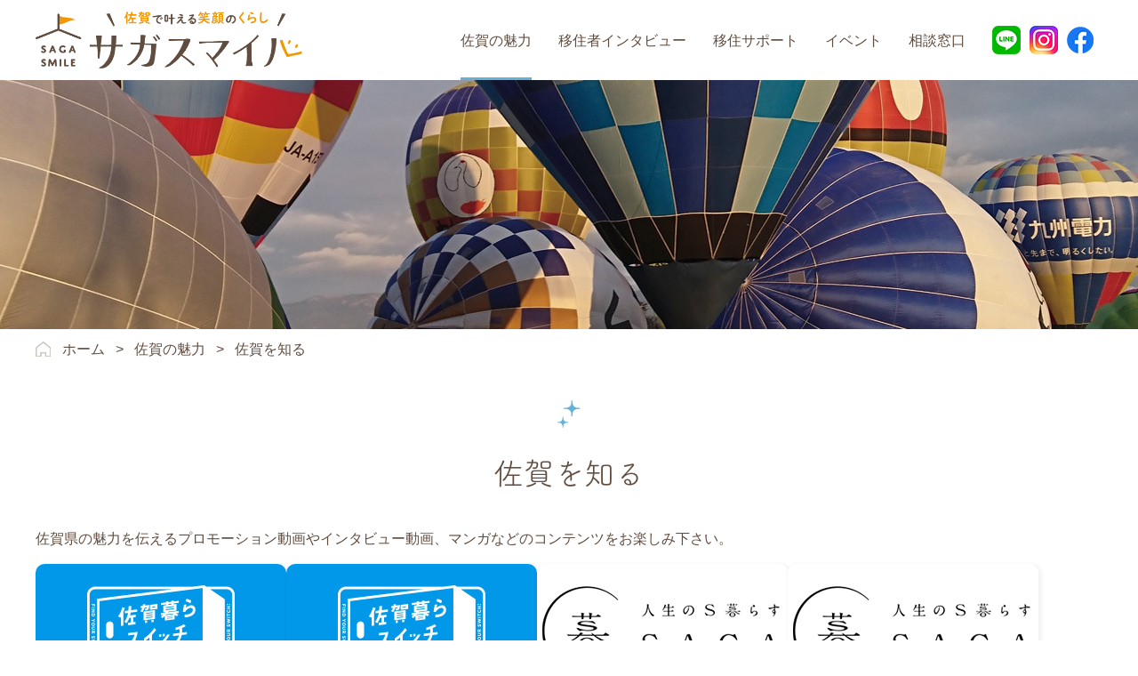

--- FILE ---
content_type: text/html; charset=UTF-8
request_url: https://www.sagasmile.com/charm/get_to_know/
body_size: 4437
content:
<!DOCTYPE html>
<html>
<head>
<!-- Google Tag Manager -->
<script>(function(w,d,s,l,i){w[l]=w[l]||[];w[l].push({'gtm.start':
new Date().getTime(),event:'gtm.js'});var f=d.getElementsByTagName(s)[0],
j=d.createElement(s),dl=l!='dataLayer'?'&l='+l:'';j.async=true;j.src=
'https://www.googletagmanager.com/gtm.js?id='+i+dl;f.parentNode.insertBefore(j,f);
})(window,document,'script','dataLayer','GTM-PGFF3X4');</script>
<!-- End Google Tag Manager -->
<meta http-equiv="Content-Type" content="text/html; charset=utf-8" /><meta name="viewport" content="width=device-width,initial-scale=1.0,minimum-scale=1.0">
<title>佐賀を知る｜佐賀の魅力｜サガスマイル：佐賀県移住情報ポータルサイト</title>
<meta name="description" content="「サガスマイル」は、佐賀県へのUJIターン就職・移住をお考えの方に、移住までの流れや、佐賀の情報、実際に移住した方の声などを発信するポータルサイトです。"/>
<meta name="keywords" content="サガスマイル,佐賀県,移住,定住,Uターン,Iターン,Jターン,SAGA SMILE,田舎,暮らし,くらし"/>
<meta property="og:title" content="佐賀を知る｜サガスマイル：佐賀県移住情報ポータルサイト">
<meta property="og:type" content="article">
<meta property="og:url" content="https://www.sagasmile.com/charm/get_to_know/">
<meta property="og:image" content="https://www.sagasmile.com/img/common/ogp.png">
<link href="/favicon.ico" type="image/x-icon" rel="icon"/><link href="/favicon.ico" type="image/x-icon" rel="shortcut icon"/>
<link rel="apple-touch-icon" href="https://www.sagasmile.com/apple-touch-icon.png">
<script src="/js/jquery.min.js"></script>
<script src="/js/common.js"></script>

<meta name="generator" content="basercms"/><link href="https://www.sagasmile.com/charm/get_to_know/" rel="canonical"/><link rel="stylesheet" href="/css/style.css?20221031">
<link rel="stylesheet" href="/css/charm.css?1017_3">
<script>
  (function(d) {
    var config = {
      kitId: 'zlq3zec',
      scriptTimeout: 3000,
      async: true
    },
    h=d.documentElement,t=setTimeout(function(){h.className=h.className.replace(/\bwf-loading\b/g,"")+" wf-inactive";},config.scriptTimeout),tk=d.createElement("script"),f=false,s=d.getElementsByTagName("script")[0],a;h.className+=" wf-loading";tk.src='https://use.typekit.net/'+config.kitId+'.js';tk.async=true;tk.onload=tk.onreadystatechange=function(){a=this.readyState;if(f||a&&a!="complete"&&a!="loaded")return;f=true;clearTimeout(t);try{Typekit.load(config)}catch(e){}};s.parentNode.insertBefore(tk,s)
  })(document);
</script>
</head>
<body id="top">

<!-- Google Tag Manager (noscript) -->
<noscript><iframe src="https://www.googletagmanager.com/ns.html?id=GTM-PGFF3X4"
height="0" width="0" style="display:none;visibility:hidden"></iframe></noscript>
<!-- End Google Tag Manager (noscript) -->
<header id="globalHeader">
  <div class="inner">
    <a href="/"><img alt="佐賀で叶える笑顔のくらし「サガスマイル」" src="/img/common/headerLogo.png" class="logo"></a>
    <div class="wrapper">
      <nav id="globalNavi">
        <ul>
          <li>
            <a href="/charm/" class="active">佐賀の魅力</a>
            <span class="submenu"></span>
            <ul>
              <li><a href="/charm/about_saga">佐賀ってどんなところ？</a></li>
              <li><a href="/charm/area/">佐賀県エリア紹介</a></li>
                            <li><a href="/charm/get_to_know/">佐賀を知る</a></li>
            </ul>
          </li>
          <li><a href="/interviews/">移住者インタビュー</a></li>
          <li>
            <a href="/support/">移住サポート</a>
            <span class="submenu"></span>
            <ul>
              <li><a href="/support/step">移住までのステップ</a></li>
                                          <li><a href="/support/card/">SAGA SMILEカード</a></li>
              <li><a href="/support/rentacar">レンタカー助成</a></li>
              <li><a href="/support/trial_telework">お試し移住補助金</a></li>
              <li><a href="/support/support_system">各市町の移住支援制度</a></li>
              <li><a href="/support/unoccupied_house_bank">空き家バンク</a></li>
              <li><a href="/support/trial_house">お試し住宅</a></li>
              <li><a href="/support/money">移住支援金</a></li>
            </ul>
          </li>
          <li>
            <a href="/event_index/">イベント</a>
            <span class="submenu"></span>
            <ul>
              <li><a href="/event/">イベント情報</a></li>
              <li><a href="/event_report/">イベント体験レポート</a></li>
            </ul>
          </li>
          <li>
            <a href="/consultation_counter/">相談窓口</a>
            <span class="submenu"></span>
            <ul>
              <li><a href="/consultation_counter/support_desk">サポートデスクの紹介</a></li>
              <li><a href="/consultation_counter/mailmagazine">メルマガ登録</a></li>
              <li><a href="/consultation_counter/character">移住子ちゃん紹介</a></li>
              <li><a href="/consultation_counter/online/">オンライン移住相談</a></li>
            </ul>
          </li>
<li class="sns"><a href="https://line.me/R/ti/p/%40608jfowd" target="_blank"><img alt="LINE" src="/img/common/snsLine.png"></a></li>
<li class="sns"><a href="https://www.instagram.com/saga_iju_support/" target="_blank"><img alt="LINE" src="/img/common/snsInstagram.png"></a></li>
<li class="sns"><a href="https://www.facebook.com/sagakuraswitch/" target="_blank"><img alt="Facebook" src="/img/common/snsFacebook.png"></a></li>
        </ul>
      </nav>
    </div>
  </div>
</header>
<div id="main"></div>
<div id="path">
  <div class="inner">
    	<ul itemscope itemtype="http://schema.org/BreadcrumbList">
<li itemprop="itemListElement" itemscope itemtype="http://schema.org/ListItem"><a href="/" itemprop="item"><span itemprop="name">ホーム</span></a><span class="separator">&nbsp;&gt;&nbsp;</span><meta itemprop="position" content="1" /></li>
<li itemprop="itemListElement" itemscope itemtype="http://schema.org/ListItem"><a href="/charm/" itemprop="item"><span itemprop="name">佐賀の魅力</span></a><span class="separator">&nbsp;&gt;&nbsp;</span><meta itemprop="position" content="2" /></li>
<li itemprop="itemListElement" itemscope itemtype="http://schema.org/ListItem"><span itemprop="name">佐賀を知る</span><meta itemprop="position" content="3" /></li>			</ul>
  </div>
</div>
<main>
  <div id="title">
    <h1>佐賀を知る</h1>
  </div>
    <!-- BaserPageTagBegin -->
<!-- BaserPageTagEnd -->

<p>佐賀県の魅力を伝えるプロモーション動画やインタビュー動画、マンガなどのコンテンツをお楽しみ下さい。</p>

<ul id="index">
<li>
<div class="image"><a href="/sagakuraswitch/movie.html" target="blank"><img alt="" src="/img/charm/switch_img.png" /> </a></div>

<div class="text"><a href="/sagakuraswitch/movie.html" target="blank"><strong>佐賀暮らスイッチ（Movie一覧）</strong> </a>

<p><a href="/sagakuraswitch/movie.html" target="blank">佐賀県に移住した人たちへのインタビューです。</a></p>
<a href="/sagakuraswitch/movie.html" target="blank"> <span>詳しく見る</span> </a></div>
</li>
<li>
<div class="image"><a href="/sagakuraswitch/miryoku_movie.html" target="blank"><img alt="" src="/img/charm/switch_img.png" /> </a></div>

<div class="text"><a href="/sagakuraswitch/miryoku_movie.html" target="blank"><strong>佐賀暮らスイッチ（まちの魅力ご紹介Movie）</strong> </a>

<p><a href="/sagakuraswitch/miryoku_movie.html" target="blank">佐賀県のまちの魅力を紹介する動画です。</a></p>
<a href="/sagakuraswitch/miryoku_movie.html" target="blank"> <span>詳しく見る</span> </a></div>
</li>
<li>
<div class="image"><a href="/charm/get_to_know/movie"><img alt="" src="/img/charm/get_to_know/skurasu.png" /> </a></div>

<div class="text"><a href="/charm/get_to_know/movie"><strong>人生のS暮らす（プロモーション動画）</strong> </a>

<p><a href="/charm/get_to_know/movie">人生のS暮らすで作成したプロモーション動画です</a></p>
<a href="/charm/get_to_know/movie"> <span>詳しく見る</span> </a></div>
</li>
<li>
<div class="image"><a href="/charm/get_to_know/interview_movie"><img alt="" src="/img/charm/get_to_know/skurasu.png" /> </a></div>

<div class="text"><a href="/charm/get_to_know/interview_movie"><strong>人生のS暮らす（インタビュー動画）</strong> </a>

<p><a href="/charm/get_to_know/interview_movie">先輩移住者へのインタビュー動画です</a></p>
<a href="/charm/get_to_know/interview_movie"> <span>詳しく見る</span> </a></div>
</li>
<li>
<div class="image"><a href="/charm/get_to_know/yappa"><img alt="" src="/img/charm/get_to_know/yokadeshou.jpg" /> </a></div>

<div class="text"><a href="/charm/get_to_know/yappa"><strong>やっぱよかでしょう佐賀。</strong> </a>

<p><a href="/charm/get_to_know/yappa">スペシャル移住コーディネーター・ゆーぴーさんによる佐賀の紹介動画です</a></p>
<a href="/charm/get_to_know/yappa"> <span>詳しく見る</span> </a></div>
</li>
<li>
<div class="image"><a href="/charm/get_to_know/special"><img alt="" src="/img/charm/get_to_know/special.jpg" /> </a></div>

<div class="text"><a href="/charm/get_to_know/special"><strong>スペシャルムービー</strong> </a>

<p><a href="/charm/get_to_know/special">サガスマイルのスペシャルムービーをご覧ください</a></p>
<a href="/charm/get_to_know/special"> <span>詳しく見る</span> </a></div>
</li>
<li>
<div class="image"><a href="/charm/get_to_know/comics_a01"><img alt="" src="/img/charm/get_to_know/tazunete.jpg" /> </a></div>

<div class="text"><a href="/charm/get_to_know/comics_a01"><strong>妻子をたずねて三百里</strong> </a>

<p><a href="/charm/get_to_know/comics_a01">ある日、家に帰ると妻と娘がいない！助けて、移住の神様！</a></p>
<a href="/charm/get_to_know/comics_a01"> <span>詳しく見る</span> </a></div>
</li>
<li>
<div class="image"><a href="/charm/get_to_know/comics_b01"><img alt="" src="/img/charm/get_to_know/yonkoma.jpg" /> </a></div>

<div class="text"><a href="/charm/get_to_know/comics_b01"><strong>ゆっつら～と4コマ劇場</strong> </a>

<p><a href="/charm/get_to_know/comics_b01">佐賀の良さをゆる～く紹介する4コマです</a></p>
<a href="/charm/get_to_know/comics_b01"> <span>詳しく見る</span> </a></div>
</li>
<li>
<div class="image"><a href="/charm/get_to_know/spot"><img alt="" src="/img/charm/get_to_know/nakagawa.jpg" /> </a></div>

<div class="text"><a href="/charm/get_to_know/spot"><strong>「SPOT」（中川淳一郎）</strong> </a>

<p><a href="/charm/get_to_know/spot">おでかけ体験型メディア「SPOT」に中川淳一郎さんの佐賀暮らしの記事が公開されました！</a></p>
<a href="/charm/get_to_know/spot"> <span>詳しく見る</span> </a></div>
</li>
<li>
<div class="image"><a href="/charm/get_to_know/sugoroku"><img alt="" src="/img/charm/get_to_know/sugoroku.jpg" /> </a></div>

<div class="text"><a href="/charm/get_to_know/sugoroku"><strong>佐賀人専用 人生すごろく</strong> </a>

<p><a href="/charm/get_to_know/sugoroku">「きっと佐賀が恋しくなる！～佐賀人専用・人生スゴロク～」が佐賀新聞に掲載されました。</a></p>
<a href="/charm/get_to_know/sugoroku"> <span>詳しく見る</span> </a></div>
</li>
<li>
<div class="image"><a href="/charm/get_to_know/ooazakiyama"><img alt="" src="/img/charm/get_to_know/ooazakiyama.jpg" /> </a></div>

<div class="text"><a href="/charm/get_to_know/ooazakiyama"><strong>「大字基山」</strong> </a>

<p><a href="/charm/get_to_know/ooazakiyama">ローカルWEBメディア「大字基山」に掲載されました。</a></p>
<a href="/charm/get_to_know/ooazakiyama"> <span>詳しく見る</span> </a></div>
</li>
<li>
<div class="image"><a href="/charm/get_to_know/esse"><img alt="" src="/img/charm/get_to_know/01.jpg" /> </a></div>

<div class="text"><a href="/charm/get_to_know/esse"><strong>ESSE：佐賀移住体験記事</strong> </a>

<p><a href="/charm/get_to_know/esse">人気主婦インスタグラマーのマルサイさんが感じた&ldquo;さが暮らしの魅力&rdquo;が紹介されました</a></p>
<a href="/charm/get_to_know/esse"> <span>詳しく見る</span> </a></div>
</li>
<li>
<div class="image"><a href="/charm/get_to_know/online_seminar"><img align="" alt="【アイキャッチ】佐賀暮らしセミナーVol.9.jpg" src="/files/uploads/【アイキャッチ】佐賀暮らしセミナーVol.9__small.jpg" /> </a></div>

<div class="text"><a href="/charm/get_to_know/online_seminar"><strong>オンラインセミナー</strong> </a>

<p><strong><a href="/charm/get_to_know/online_seminar">過去に催されたオンラインセミナーの動画をご覧ください</a></strong></p>
<strong> <a href="/charm/get_to_know/online_seminar"> <span>詳しく見る</span> </a></strong></div>
</li>
<li>
<div class="image"><a href="/charm/get_to_know/pv"><img alt="" src="/img/charm/get_to_know/02.jpg" /> </a></div>

<div class="text"><a href="/charm/get_to_know/pv"><strong>佐賀県紹介動画</strong> </a>

<p><a href="/charm/get_to_know/pv">佐賀県の暮らしの魅力を伝えるムービーをご覧ください。</a></p>
<a href="/charm/get_to_know/pv"> <span>詳しく見る</span> </a></div>
</li>
</ul>
</main>
<footer id="globalFooter">
<div class="inner">
<div class="menu">
<ul>
<li><a href="/about_sagasmile">このサイトについて</a></li>
<li><a href="/link">リンク集</a></li>
<li><a href="/sitemap">サイトマップ</a></li>
<li><a href="/contact/">お問い合わせ</a></li>
<li><a href="/sitepolicy">サイトポリシー</a></li>
<li><a href="/privacypolicy">佐賀県個人情報保護方針</a></li>
</ul>
</div>
<a href="/"><img alt="佐賀で叶える笑顔のくらし「サガスマイル」" src="/img/common/footerLogo.png" class="logo"></a>
<p>Copyright &copy; Saga Prefecture. All Rights Reserved.</p>
</div>
</footer>
<a href="javascript:void(0);" id="sp">
<span></span>
<span></span>
<span></span>
</a>
<a href="#top" id="pagetop"><img alt="このページの上部へ" src="/img/common/pagetop.png"></a>


</body>
</html>


--- FILE ---
content_type: text/css
request_url: https://www.sagasmile.com/css/style.css?20221031
body_size: 3931
content:
@charset "UTF-8";
@font-face { font-family: YuGothicM; src: local(Yu Gothic Medium); }

* { margin: 0; padding: 0; }
html { font-size: 10px; }
body { background: #f8f7e9___; color: #614d40; font-family: YuGothic, YuGothicM, メイリオ, Meiryo, 'ＭＳ ゴシック', 'Hiragino Kaku Gothic ProN', 'ヒラギノ角ゴ ProN W3', sans-serif; font-size: 1.6rem; line-height: 1.6; -webkit-text-size-adjust: 100%;word-wrap: break-word; }
img { border: 0; vertical-align: top; -ms-interpolation-mode: bicubic; }
a { outline: none; transition: all 0.3s ease; }
a:link { color: #; text-decoration: none; }
a:visited { color: #; text-decoration: none; }
a:hover { color: #; text-decoration: underline; }
a:hover img { opacity: 0.8; transition: all 0.3s ease; }
button { background: transparent; border: none; appearance: none; cursor: pointer; outline: none; }
.clearfix::after { content: ''; display: block; clear: both; }

@media screen and (max-width: 767px) {
}

/* --------------------------------------------------
	グローバルヘッダ
-------------------------------------------------- */

header#globalHeader { background: #fff; }
header#globalHeader div.inner { margin: 0 auto; width: 1200px; height: 90px; display: flex; align-items: center; justify-content: space-between; }
header#globalHeader img.logo { width: 300px; }
nav#globalNavi {}
nav#globalNavi ul { list-style: none; display: flex; align-items: center; justify-content: space-between; }
nav#globalNavi li { margin-right: 30px; height: 90px; position: relative; }
nav#globalNavi a { height: 90px; color: #614d40; display: flex; align-items: center; justify-content: center; position: relative; }
nav#globalNavi a:hover { text-decoration: none; }
nav#globalNavi a:hover::after { content: ''; width: 100%; height: 3px; background: #64b1d4; display: block; position: absolute; bottom: 0; }
nav#globalNavi a.active::after { content: ''; width: 100%; height: 3px; background: #64b1d4; display: block; position: absolute; bottom: 0; }
nav#globalNavi li span.submenu { display: none; }
nav#globalNavi li ul { padding: 20px 30px 10px; width: 180px; background: rgba(255,255,255,0.8); display: none; position: absolute; left: -30px; top: 90px; }
nav#globalNavi li li { margin: 0 0 10px 0; height: auto; }
nav#globalNavi li li a { height: auto; display: block; }
nav#globalNavi li li a:hover { color: #64b1d4; }
nav#globalNavi li li a:hover::after { display: none; }
nav#globalNavi li.sns{margin-right:10px;}


@media screen and (max-width: 1024px) {
header#globalHeader { padding: 15px 0; }
header#globalHeader div.inner { width: auto; height: auto; display: block; }
header#globalHeader img.logo { margin: 0 auto; width: 200px; display: block; }
header#globalHeader div.wrapper { width: 100%; background: rgba(255,255,255,0.8); position: fixed; top: 0; overflow: auto; z-index: 99; }
nav#globalNavi { display: none; position: absolute; top: 0; width: 100%; background: #fff; }
nav#globalNavi ul { margin: 70px 0 0; display: block; }
nav#globalNavi li { margin-right: 0; height: auto; background: #eee; border-bottom: solid 1px #fff; }
nav#globalNavi li.sns { width: 32%; display: inline-block; }
nav#globalNavi li.sns img { height: 30px; }
nav#globalNavi li.sns{margin-right:0px;}
nav#globalNavi li a { padding: 15px 0; }
nav#globalNavi li span.submenu { width: 30px; height: 30px; display: block; position: absolute; top: 10px; right: 25px; z-index: 100;}
nav#globalNavi li span.submenu::before { content: ""; display: block; width: 15px; height: 2px; position: absolute; top: 50%; left: 50%; transform: translateX(-50%) rotate(90deg); background: #614d40; transition: all .3s ease-in-out; }
nav#globalNavi li span.submenu::after { content: ""; display: block; width: 15px; height: 2px; position: absolute; top: 50%; left: 50%; transform: translateX(-50%); background: #614d40; transition: all .3s ease-in-out; }
nav#globalNavi li span.submenu.open::before { margin-left: -7px; transform: rotate(180deg); }
nav#globalNavi li span.submenu.open::after { opacity: 0; }
nav#globalNavi li ul { margin: 0 auto; width: 100%; position: static; background-color: #fff; box-sizing: border-box; }
nav#globalNavi li li { margin: 0 auto; border-bottom: solid 1px #eee; background-color: #fff; }
nav#globalNavi a { height: auto; }
nav#globalNavi a:hover::after { display: none; }
nav#globalNavi a.active::after { display: none; }

}

div#main { height: 280px; background: url(/img/common/main.jpg) center no-repeat; background-size: cover; }

@media screen and (max-width: 767px) { 
	div#main { height: 140px;  background-size: auto 100% !important;}
}


/* --------------------------------------------------
	パンくず
-------------------------------------------------- */

div#path { padding: 10px 0; background: #fff; }
div#path div.inner { margin: 0 auto; width: 1200px; }
div#path ul { list-style: none; display: flex; }
div#path li {}
div#path li a { color: #614d40; }
div#path li:first-child a { padding-left: 30px; background: url(/img/common/pathHome.png) 0 center no-repeat; display: inline-block; }
div#path li span.separator { margin: 0 0.5em; }

@media screen and (max-width: 1024px) {
div#path { padding: 10px; }
div#path div.inner { width: auto; }
div#path ul { display: block; }
div#path li { display: inline; }
}

@media screen and (max-width: 767px) {
}

/* --------------------------------------------------
	メイン
-------------------------------------------------- */

main { margin: 0 auto; padding: 30px 0 50px; width: 1200px; display: block; }
main::after { content: ''; display: block; clear: both; }
main div#title {}
main div#title h1 { margin: 0 0 1em; padding-top: 60px; background: url(/img/title/other.png) center 0 no-repeat; font-family: fot-tsukuardgothic-std, sans-serif; font-size: 3.4rem; font-weight: 400; text-align: center; }
main h2 { margin: 2em 0 1.5em; padding-left: 28px; font-size: 2.4rem; font-weight: normal; position: relative; }
main h2::before { content: ''; width: 8px; height: 100%; background: #64b1d4; border-radius: 100px; position: absolute; left: 0; }
main h3 { margin: 1.5em 0 1em; color: #64b1d4; font-size: 2rem; }
main h4 { margin: 1.5em 0 1em; font-size: 2rem;}
main h5 {}
main h6 {}
main img { max-width: 100%; height: auto!important;}
main p { margin: 1em 0; }
main ul, main ol { margin: 1em 0 1em 1.5em; }
main table { width: 100%; border-collapse: collapse; }
main th { padding: 12px 24px; background: #e6f6fd; border: solid 1px #a8d0e2; }
main td { padding: 12px 24px; background: #fff; border: solid 1px #a8d0e2; }
main div.error-message { color: #e47026; }
main a.blank { padding-right: 22px; background: url(/img/common/iconBlank.png) right center no-repeat; background-size: auto 15px; }
main div#content { box-shadow: 2px 2px 4px 2px rgba(0, 0, 0, 0.05); }

@media screen and (max-width: 1024px) {
main { padding: 20px 10px 40px; width: auto; }
}

@media screen and (max-width: 767px) {
}

/* --------------------------------------------------
	インデックスページ
-------------------------------------------------- */

main ul#index { margin: 0; list-style: none; display: flex; flex-wrap: wrap; /*justify-content: space-between;*/ gap:23px; }
main ul#index li { margin-bottom: 24px; width: 282px; background: #fff; border-radius: 10px; overflow: hidden; position: relative; z-index: 1; box-shadow: 2px 2px 4px 2px rgba(0, 0, 0, 0.05); }
main ul#index li.hidden { height: 0; box-shadow: none; }
main ul#index a { color: #614d40; display: block; }
main ul#index div.image { width: 282px; height: 150px; overflow: hidden; }
main ul#index img {}
main ul#index div.text { padding: 12px 12px 60px 12px; }
main ul#index strong { margin-bottom: 5px; font-size: 1.8rem; font-weight: normal; display: block; }
main ul#index p { margin: 0; line-height: 1.2; }
main ul#index span { padding: 4px 0; width: 134px; background: #fff; border:  solid 1px #64b1d4; border-radius: 100px; color: #64b1d4; font-size: 1.4rem; text-align: center; display: inline-block; position: absolute; right: 15px; bottom: 15px; transition: all 0.3s ease; }
main ul#index span::before { content: ''; margin-top: -4px; width: 6px; height: 6px; border: solid 1px; border-color: #64b1d4 #64b1d4 transparent transparent; transform: rotate(45deg); display: block; position: absolute; left: 16px; top: 50%; }
main ul#index a:hover { text-decoration: none; }
main ul#index a:hover span { background: #64b1d4; color: #fff; text-decoration: none; }
main ul#index a:hover span::before { border-color: #fff #fff transparent transparent; }

@media screen and (max-width: 1024px) {
	main ul#index li { margin: 0 auto 24px; width: 100%; max-width: 500px; }
	main ul#index div.image { width: 100%; height: auto; }
	main ul#index img { width: 100%; }
}

@media screen and (max-width: 767px) {
}

/* --------------------------------------------------
	汎用
-------------------------------------------------- */

main .center { text-align: center; }
main a.button { padding: 4px 0; width: 134px; background: #fff; border:  solid 1px #64b1d4; border-radius: 100px; color: #64b1d4; font-size: 1.4rem; text-align: center; display: inline-block; position: relative; }
main a.button::before { content: ''; margin-top: -4px; width: 6px; height: 6px; border: solid 1px; border-color: #64b1d4 #64b1d4 transparent transparent; transform: rotate(45deg); display: block; position: absolute; left: 16px; top: 50%; }
main a.button:hover { background: #64b1d4; color: #fff; text-decoration: none; }
main a.button:hover::before { border-color: #fff #fff transparent transparent; }
main form table { margin-bottom: 30px; }
main form th { width: 30%; text-align: left; }
main form th span.required { margin-left: 0.5em; padding: 0 5px; background: #e47026; color: #fff; font-size: 1.4rem; font-weight: normal; display: inline-block; }
main form td { width: 70%; }
main form td input { padding: 0.4em 0.5em; border: solid 1px #ccc; font-size: 100%; box-sizing: border-box; }
main form textarea { padding: 0.4em 0.5em; width: 100%; height: 10em; border: solid 1px #ccc; font-size: 100%; display: block; box-sizing: border-box; }
main form tr#RowMessageConsultation span#FieldMessageConsultation { margin-right: 10px; padding-right: 30px; display: inline-block; background: url(/img/form/calendar_31st_hoso.png) right center no-repeat; }
main form tr#RowMessageConsultation2 span#FieldMessageConsultation2 { margin-right: 10px; padding-right: 30px; display: inline-block; background: url(/img/form/calendar_31st_hoso.png) right center no-repeat; }
main div.bs-mail-form-auth-captcha { margin-bottom: 30px; text-align: center; }
main div.bs-mail-form-auth-captcha img.auth-captcha-image { margin: 0 auto; display: block; }
main div.bs-mail-form-auth-captcha input { margin: 10px 0; padding: 0.4em 0.5em; border: solid 1px #ccc; font-size: 100%; box-sizing: border-box; }
main div.bs-mail-form-submit { text-align: center; }
main div.bs-mail-form-submit input#BtnMessageConfirm { margin-right: 10px; padding: 10px 18px; border: solid 1px #64b1d4; border-radius: 100px; font-size: 1.6rem; background-color: #fff; color: #64b1d4; }
main div.bs-mail-form-submit input#BtnMessageConfirm:hover { background-color: #64b1d4; color: #fff;}

/*
main div.bs-mail-form-submit input { margin-right: 10px; padding: 10px 18px; border: solid 1px #64b1d4; border-radius: 100px; background-color: #fff; font-size: 1.6rem; color: #64b1d4; }
main div.bs-mail-form-submit input:hover { background: #64b1d4; color: #fff; }
*/

@media screen and (max-width: 1024px) {
}

@media screen and (max-width: 767px) {
main form th { width: 100% !important; display: block; box-sizing: border-box; text-align: center; }
main form td { width: 100% !important; display: block; box-sizing: border-box; border-top: none; }
main form input[type="text"], main form input[type="email"] { width: 100% !important;  margin-bottom: 4px;}
main form tr#RowMessageBirthY input#MailMessageBirthY { width: auto !important; }
main form td select { width: 80px; height: 30px; margin-bottom: 4px; }
main form tr#RowMessageConsultation span#FieldMessageConsultation { display: block; background-position-y: top; }
main form tr#RowMessageConsultation span.bs-mail-after-attachment { display: inline-block; }
main form tr#RowMessageConsultation2 span#FieldMessageConsultation2 { display: block; background-position-y: top; }
main form tr#RowMessageConsultation2 span.bs-mail-after-attachment { display: inline-block; }
}

/* --------------------------------------------------
	グローバルフッタ
-------------------------------------------------- */

footer#globalFooter { padding: 50px 0; background: #64b1d4; }
footer#globalFooter div.inner { margin: 0 auto; width: 1200px; color: #fff; text-align: center; }
footer#globalFooter div.menu { display: flex; justify-content: center; }
footer#globalFooter ul { margin-bottom: 60px; list-style: none; display: flex; }
footer#globalFooter li { padding: 0 24px; border-right: solid 1px #a6e3ff; }
footer#globalFooter li:last-child { border-right: none; }
footer#globalFooter li a { color: #fff; font-size: 1.5rem; }
footer#globalFooter li a.blank { padding-right: 22px; background: url(/img/common/iconBlankW.png) right center no-repeat; background-size: auto 15px; }
footer#globalFooter img.logo { margin: 0 auto 20px; width: 268px; display: block; }
footer#globalFooter p { font-size: 1.2rem; }

@media screen and (max-width: 1024px) {
footer#globalFooter { padding: 0 0 30px; }
footer#globalFooter div.inner { width: auto; }
footer#globalFooter div.menu { display: block; }
footer#globalFooter ul { margin-bottom: 30px; flex-wrap: wrap; }
footer#globalFooter li { padding: 0; width: 50%; border-right: none; border-bottom: solid 1px #fff; text-align: center; }
footer#globalFooter li a { padding: 12px 0; display: block; }
footer#globalFooter li:nth-child(odd) a { border-right: solid 1px #fff; }
footer#globalFooter img.logo { width: 200px; }
}

@media screen and (max-width: 767px) {
}


/* --------------------------------------------------
	スマートフォンメニュー
-------------------------------------------------- */

a#sp { display: none; }

@media screen and (max-width: 1024px) {
	a#sp { display: block; width: 50px; height: 44px; position: absolute; top: 15px; left: 5px; z-index: 1000; }
	a#sp span { display:block; width: 24px; height: 2px; background: #614d40; position: absolute; left: 13px; border-radius: 1px; }
	a#sp span:nth-child(1) { top:10px; }
	a#sp span:nth-child(2) { top:17px; }
	a#sp span:nth-child(3) { top:24px; }
	a#sp span:nth-child(3)::after { content:"MENU"; position: absolute; bottom:-20px; left: 50%; transform: translateX(-50%); font-size: 1.0rem; color: #614d40; }
	
	a#sp.active { position: fixed; }
	a#sp.active span:nth-child(1) { transform: translateY(7px) rotate(-45deg) }
	a#sp.active span:nth-child(2) { display: none; }
	a#sp.active span:nth-child(3) { transform: translateY(-7px) rotate(45deg) }
	a#sp.active span:nth-child(3)::after { content:"CLOSE"; transform: rotate(-45deg); }
}

@media screen and (max-width: 767px) {
}

/* --------------------------------------------------
	ページトップ
-------------------------------------------------- */

a#pagetop { width: 60px; height: 60px; display: none; position: fixed; right: 30px; bottom: 30px; z-index: 555; transition: none; }

@media screen and (max-width: 1024px) {
}

@media screen and (max-width: 767px) {
}

/* --------------------------------------------------
	印刷用
-------------------------------------------------- */

@media print {
	body { margin-top: 0 !important; }
	div#ToolBar { display: none; }
}


/*2025.3.28追加*/
#FieldMessageArea {
  display: flex;
  flex-wrap: wrap;
}
#FieldMessageArea div.checkbox{margin-right:20px;}



--- FILE ---
content_type: text/css
request_url: https://www.sagasmile.com/css/charm.css?1017_3
body_size: 1601
content:
@charset "UTF-8";

div#main { background: url(/img/charm/main.jpg) center no-repeat; }
main div#title h1 { background: url(/img/title/charm.png) center 0 no-repeat; }
main li.hidden { height: 0; }

@media screen and (max-width: 1024px) {
}

@media screen and (max-width: 767px) {
}

/* --------------------------------------------------
    佐賀ってどんなところ？
-------------------------------------------------- */

dl.about { display: flex; flex-direction: row-reverse; justify-content: space-between; position: relative; }
dl.about dt { width: 700px; flex-shrink: 0; }
dl.about dt img { border-radius: 10px; }
dl.about dd { width: 600px; height: 100%; background: #fff; border-radius: 10px; position: absolute; left: 0; top: -40px; z-index: 2; flex-shrink: 0; box-shadow: 2px 2px 4px 2px rgba(0, 0, 0, 0.05); }
dl.about dd div { padding: 40px 20px 20px 30px; }
dl.about dd h2 { margin: 0; padding: 0; font-size: 2.6rem; font-weight: normal; }
dl.about dd h2::before { display: none; }
dl.about dd p {}

@media screen and (max-width: 1024px) {
dl.about { display: block; }
dl.about dt { width: 100%; }
dl.about dd { margin: 20px 0; width: 100%; position: static; }
}

@media screen and (max-width: 767px) {
}

/* --------------------------------------------------
    佐賀県エリア紹介
-------------------------------------------------- */

section#point { height: 530px; position: relative; }
section#point img.main { border-radius: 10px; }
section#point img.map { position: absolute; left: 35px; top: 165px; }
section#point dl { position: absolute; left: 370px; top: 350px; display: flex; align-items: center; }
section#point dt { margin-right: 50px; display: flex; }
section#point dt span { margin-right: 10px; flex-shrink: 0; }
section#point dt h2 { margin: 0; padding-left: 0; font-size: 2.4rem; }
section#point dt h2::before { display: none; }
section#point dd {}
section#point dd ul { margin: 0; list-style: none; display: flex; }
section#point dd li { margin-right: 30px; height: 32px; font-size: 1.4rem; position: relative; flex-shrink: 0; }
section#point dd li a { height: 32px; display: flex; align-items: center; justify-content: center; }
section#point dd li span { padding: 2px 25px; background: #fff; border-radius: 3px; display: none; position: absolute; left: 50%; bottom: -35px; transform: translateX(-50%); white-space: nowrap; }
section#point dd li span::before { content: ''; margin: 0 auto; width: 0; height: 0; border-left: solid 6px transparent; border-right: solid 6px transparent; border-bottom: solid 8px #fff; position: absolute; left: 0; right: 0; top: -8px; }
section#about dl { display: flex; flex-direction: row-reverse; justify-content: space-between; position: relative; }
section#about dt { width: 700px; flex-shrink: 0; }
section#about dt img { border-radius: 10px; }
section#about dd { padding: 30px; width: 600px; background: #fff; border-radius: 10px; position: absolute; left: 0; top: -50px; z-index: 2; flex-shrink: 0; box-sizing: border-box; box-shadow: 2px 2px 4px 2px rgba(0, 0, 0, 0.05); }
section#about dd p { margin: 0; }
main ul#spot { margin: 0; list-style: none; display: flex; justify-content: space-between; }
main ul#spot li { width: 380px; background: #fff; border-radius: 10px; position: relative; z-index: 1; box-shadow: 2px 2px 4px 2px rgba(0, 0, 0, 0.05); }
main ul#spot div.image { margin-bottom: 15px; }
main ul#spot div.image img { width: 100%; border-radius: 10px 10px 0 0; }
main ul#spot div.text { padding: 0 20px 30px; }
main ul#spot div.text h3 { margin: 0 0 5px; font-size: 1.8rem; font-weight: normal; }
main ul#spot div.text p { margin: 0; }
section#information {}
section#information ul { margin: 1.5em 0; list-style: none; }
section#information li { margin: 0 0 10px; }
section#information li strong { margin-right: 10px; padding: 0 15px; background: #64B1D4; border-radius: 100px; color: #fff; font-weight: normal; display: inline-block; }
section#support a.button { width: 160px; }
section#interviews {}
section#interviews ul { margin: 0; list-style: none; display: flex; flex-wrap: wrap; justify-content: space-between; }
section#interviews li { margin-bottom: 20px; width: 280px; background: #fff; border-radius: 10px; text-align: center; overflow: hidden; position: relative; z-index: 1; box-shadow: 2px 2px 4px 2px rgba(0, 0, 0, 0.05); }
section#interviews li a { height: 100%; color: #111; display: block; }
section#interviews li div.image { margin-bottom: 10px; height: 180px; overflow: hidden; display: flex; align-items: center; justify-content: center; }
section#interviews li div.image img { width: 100%; transition: all 0.3s; }
section#interviews li a:hover { text-decoration: none; }
section#interviews li a:hover div.image img { transform: scale(1.1); }
section#interviews li div.text { padding-bottom: 15px; }
section#interviews li div.text strong {}
section#interviews li div.text span { font-size: 1.5rem; }
section#interviews li.dummy { padding: 0; height: 0px !important; border: none; display: block !important; box-shadow: none; }
section#interviews div.more { text-align: right; }

@media screen and (max-width: 1024px) {
    section#point { height: auto; }
    section#point img.map { margin: 20px auto; width: 80%; position: static; display: block; }
    section#point dl { margin-bottom: 50px; position: static; display: block; }
    section#point dt { margin: 10px 0 10px; align-items: center; }
    section#point dt h2 { font-size: 1.8rem; }
    section#point dd ul { margin: 0 35px; justify-content: space-between; }
    section#point dd li { margin-right: 0;  }

    section#about dl { display: block; }
    section#about dt { width: 100%; }
    section#about dd { margin: 20px 0 0; width: 100%; position: static; }

    main ul#spot { display: block; }
    main ul#spot li { width: 100%; margin-bottom: 20px; }
    
    section#information li strong { margin: 0 0 5px; }
    section#information li span { display: block; }
    
    section#interviews li { margin: 0 auto 20px; }
    section#interviews div.more { text-align: center; }

}

@media screen and (max-width: 767px) {
}

--- FILE ---
content_type: application/javascript
request_url: https://www.sagasmile.com/js/common.js
body_size: 446
content:
$(window).scroll(function(){
	if ($(this).scrollTop() > 200) {
		$('a#pagetop').fadeIn();
	} else {
		$('a#pagetop').fadeOut();
	}
});
$(function(){
	$('a[href^="#"]').click(function(){
		var Hash = $(this.hash);
		var HashOffset = $(Hash).offset().top;
		$('html,body').animate({
			scrollTop: HashOffset
		}, 1000);
		return false;
	});
	$('a#sp').click(function(){
		if (!$(this).hasClass('active')) {
			$(this).addClass('active');
			$('div.wrapper').css('height',$(window).height());
			$('nav#globalNavi').fadeIn();
		} else {
			$(this).removeClass('active');
			$('div.wrapper').css('height',0);
			$('nav#globalNavi').fadeOut();
		}
	});
	
	// 別ウィンドウアイコン
	$('a[target="_blank"]:not(:has(>img))').addClass('blank');
	
	// サブメニュー (PC)
	$('nav#globalNavi li').hover(
		function(){
			if ($(window).width() > 1024) {
				$('ul',this).stop().slideToggle();
			}
		},
		function(){
			if ($(window).width() > 1024) {
				$('ul',this).stop().slideToggle();
			}
		}
	);
	
	// サブメニュー (SP)
	$('span.submenu').click(
		function(){
			$(this).next().slideToggle();
			$(this).toggleClass('open');
		}
	);
});
